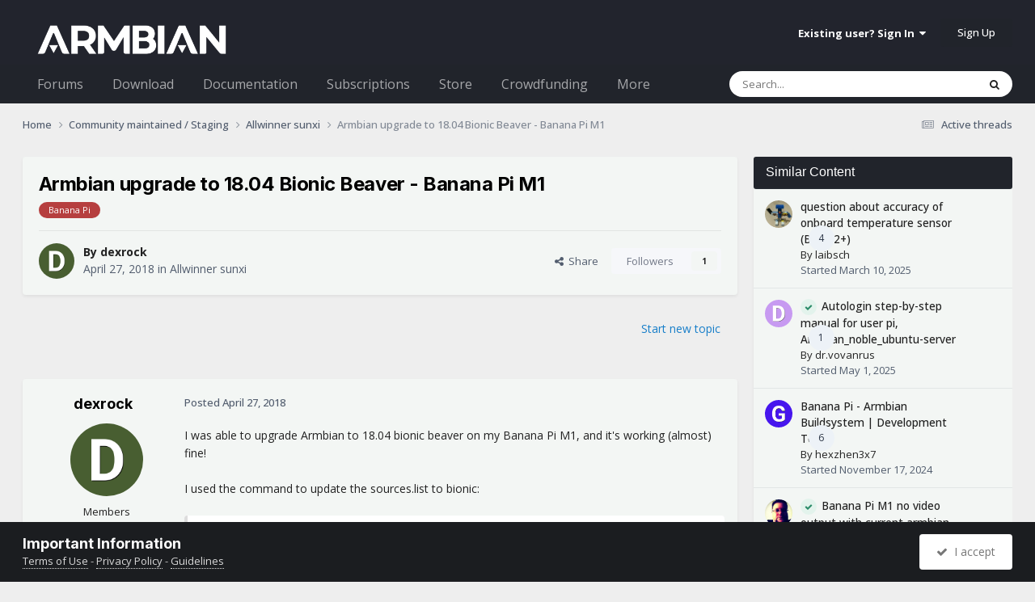

--- FILE ---
content_type: text/html;charset=UTF-8
request_url: https://forum.armbian.com/topic/7097-armbian-upgrade-to-1804-bionic-beaver-banana-pi-m1/
body_size: 15866
content:
<!DOCTYPE html>
<html lang="en-US" dir="ltr">
	<head>
		<meta charset="utf-8">
        
		<title>Armbian upgrade to 18.04 Bionic Beaver - Banana Pi M1 - Allwinner sunxi - Armbian Community Forums</title>
		
			<script>
  (function(i,s,o,g,r,a,m){i['GoogleAnalyticsObject']=r;i[r]=i[r]||function(){
  (i[r].q=i[r].q||[]).push(arguments)},i[r].l=1*new Date();a=s.createElement(o),
  m=s.getElementsByTagName(o)[0];a.async=1;a.src=g;m.parentNode.insertBefore(a,m)
  })(window,document,'script','//www.google-analytics.com/analytics.js','ga');

  ga('create', 'UA-284946-7', 'auto');
  ga('send', 'pageview');

</script>
		
		
		
		

	<meta name="viewport" content="width=device-width, initial-scale=1">


	
	
		<meta property="og:image" content="https://forum.armbian.com/uploads/monthly_2018_11/app-icon-facebook.png.1de6d18d1cb2e304bd3c5d7737b2b476.png">
	


	<meta name="twitter:card" content="summary_large_image" />


	
		<meta name="twitter:site" content="@armbian" />
	



	
		
			
				<meta property="og:title" content="Armbian upgrade to 18.04 Bionic Beaver - Banana Pi M1">
			
		
	

	
		
			
				<meta property="og:type" content="website">
			
		
	

	
		
			
				<meta property="og:url" content="https://forum.armbian.com/topic/7097-armbian-upgrade-to-1804-bionic-beaver-banana-pi-m1/">
			
		
	

	
		
			
				<meta name="description" content="I was able to upgrade Armbian to 18.04 bionic beaver on my Banana Pi M1, and it&#039;s working (almost) fine! I used the command to update the sources.list to bionic: apt update &amp;&amp; apt dist-upgrade -y &amp;&amp; apt autoremove -y &amp;&amp; apt autoclean apt install update-manager-core do-rele...">
			
		
	

	
		
			
				<meta property="og:description" content="I was able to upgrade Armbian to 18.04 bionic beaver on my Banana Pi M1, and it&#039;s working (almost) fine! I used the command to update the sources.list to bionic: apt update &amp;&amp; apt dist-upgrade -y &amp;&amp; apt autoremove -y &amp;&amp; apt autoclean apt install update-manager-core do-rele...">
			
		
	

	
		
			
				<meta property="og:updated_time" content="2018-04-27T20:40:38Z">
			
		
	

	
		
			
				<meta name="keywords" content="bananapi">
			
		
	

	
		
			
				<meta property="og:site_name" content="Armbian Community Forums">
			
		
	

	
		
			
				<meta property="og:locale" content="en_US">
			
		
	


	
		<link rel="canonical" href="https://forum.armbian.com/topic/7097-armbian-upgrade-to-1804-bionic-beaver-banana-pi-m1/" />
	

<link rel="alternate" type="application/rss+xml" title="Armbian posts" href="https://forum.armbian.com/rss/1-armbian-posts.xml/" /><link rel="alternate" type="application/rss+xml" title="Armbian topics" href="https://forum.armbian.com/rss/2-armbian-topics.xml/" />



<link rel="manifest" href="https://forum.armbian.com/manifest.webmanifest/">
<meta name="msapplication-config" content="https://forum.armbian.com/browserconfig.xml/">
<meta name="msapplication-starturl" content="/">
<meta name="application-name" content="Armbian Community Forums">
<meta name="apple-mobile-web-app-title" content="Armbian Community Forums">

	<meta name="theme-color" content="#22242d">










<link rel="preload" href="//forum.armbian.com/applications/core/interface/font/fontawesome-webfont.woff2?v=4.7.0" as="font" crossorigin="anonymous">
		


	<link rel="preconnect" href="https://fonts.googleapis.com">
	<link rel="preconnect" href="https://fonts.gstatic.com" crossorigin>
	
		
			<link href="https://fonts.googleapis.com/css2?family=Inter:wght@300;400;500;600;700&display=swap" rel="stylesheet">
		
		
			<link href="https://fonts.googleapis.com/css2?family=Open%20Sans:wght@300;400;500;600;700&display=swap" rel="stylesheet">
		
	



	<link rel='stylesheet' href='https://forum.armbian.com/uploads/css_built_18/341e4a57816af3ba440d891ca87450ff_framework.css?v=310fdfdc1e1768294577' media='all'>

	<link rel='stylesheet' href='https://forum.armbian.com/uploads/css_built_18/05e81b71abe4f22d6eb8d1a929494829_responsive.css?v=310fdfdc1e1768294577' media='all'>

	<link rel='stylesheet' href='https://forum.armbian.com/uploads/css_built_18/20446cf2d164adcc029377cb04d43d17_flags.css?v=310fdfdc1e1768294577' media='all'>

	<link rel='stylesheet' href='https://forum.armbian.com/uploads/css_built_18/90eb5adf50a8c640f633d47fd7eb1778_core.css?v=310fdfdc1e1768294577' media='all'>

	<link rel='stylesheet' href='https://forum.armbian.com/uploads/css_built_18/5a0da001ccc2200dc5625c3f3934497d_core_responsive.css?v=310fdfdc1e1768294577' media='all'>

	<link rel='stylesheet' href='https://forum.armbian.com/uploads/css_built_18/4d6a11e8b4b62e126784f10092df229b_typicons.css?v=310fdfdc1e1768294577' media='all'>

	<link rel='stylesheet' href='https://forum.armbian.com/uploads/css_built_18/b894c0b8cc964798aa59066df91cdbe2_modern_tags.css?v=310fdfdc1e1768294577' media='all'>

	<link rel='stylesheet' href='https://forum.armbian.com/uploads/css_built_18/69941883edfaac0a1ab5196ef00be5c3_build.css?v=310fdfdc1e1768294577' media='all'>

	<link rel='stylesheet' href='https://forum.armbian.com/uploads/css_built_18/62e269ced0fdab7e30e026f1d30ae516_forums.css?v=310fdfdc1e1768294577' media='all'>

	<link rel='stylesheet' href='https://forum.armbian.com/uploads/css_built_18/76e62c573090645fb99a15a363d8620e_forums_responsive.css?v=310fdfdc1e1768294577' media='all'>

	<link rel='stylesheet' href='https://forum.armbian.com/uploads/css_built_18/ebdea0c6a7dab6d37900b9190d3ac77b_topics.css?v=310fdfdc1e1768294577' media='all'>

	<link rel='stylesheet' href='https://forum.armbian.com/uploads/css_built_18/549f8085911bad93f30809060d5bf79a_raffles.css?v=310fdfdc1e1768294577' media='all'>





<link rel='stylesheet' href='https://forum.armbian.com/uploads/css_built_18/258adbb6e4f3e83cd3b355f84e3fa002_custom.css?v=310fdfdc1e1768294577' media='all'>




		
		

	
	<link rel='shortcut icon' href='https://forum.armbian.com/uploads/monthly_2018_11/favicon.ico.23abcc75aef41cd036abdb91ded7951c.ico' type="image/x-icon">

	
        <!-- App Indexing for Google Search -->
        <link href="android-app://com.quoord.tapatalkpro.activity/tapatalk/forum.armbian.com/?location=topic&tid=7097&page=1&perpage=30&channel=google-indexing" rel="alternate" />
        <link href="ios-app://307880732/tapatalk/forum.armbian.com/?location=topic&tid=7097&page=1&perpage=30&channel=google-indexing" rel="alternate" />
        
        <link href="https://forum.armbian.com/topic/7097-armbian-upgrade-to-1804-bionic-beaver-banana-pi-m1//applications/tapatalkapp/sources/manifest.json" rel="manifest">
        
        <meta name="apple-itunes-app" content="app-id=307880732, affiliate-data=at=10lR7C, app-argument=tapatalk://forum.armbian.com/?location=topic&tid=7097&page=1&perpage=30" />
        </head>
	<body class="ipsApp ipsApp_front ipsJS_none ipsClearfix" data-controller="core.front.core.app"  data-message=""  data-pageapp="forums" data-pagelocation="front" data-pagemodule="forums" data-pagecontroller="topic" data-pageid="7097"   >
		
        

        

		<a href="#ipsLayout_mainArea" class="ipsHide" title="Go to main content on this page" accesskey="m">Jump to content</a>
		





		<div id="ipsLayout_header" class="ipsClearfix">
			<header>
				<div class="ipsLayout_container">
					


<a href='https://forum.armbian.com/' id='elLogo' accesskey='1'><img src="https://forum.armbian.com/uploads/monthly_2026_01/logo9.png.42f2cff7f0f19030490d37280d806728.png" alt='Armbian Community Forums'></a>

					
						

	<ul id="elUserNav" class="ipsList_inline cSignedOut ipsResponsive_showDesktop">
		
        
		
        
        
            
            
	


	<li class='cUserNav_icon ipsHide' id='elCart_container'></li>
	<li class='elUserNav_sep ipsHide' id='elCart_sep'></li>

<li id="elSignInLink">
                <a href="https://forum.armbian.com/login/" data-ipsmenu-closeonclick="false" data-ipsmenu id="elUserSignIn">
                    Existing user? Sign In  <i class="fa fa-caret-down"></i>
                </a>
                
<div id='elUserSignIn_menu' class='ipsMenu ipsMenu_auto ipsHide'>
	<form accept-charset='utf-8' method='post' action='https://forum.armbian.com/login/'>
		<input type="hidden" name="csrfKey" value="6bcc4bd9403db3ca4a765584ab033047">
		<input type="hidden" name="ref" value="aHR0cHM6Ly9mb3J1bS5hcm1iaWFuLmNvbS90b3BpYy83MDk3LWFybWJpYW4tdXBncmFkZS10by0xODA0LWJpb25pYy1iZWF2ZXItYmFuYW5hLXBpLW0xLw==">
		<div data-role="loginForm">
			
			
			
				<div class='ipsColumns ipsColumns_noSpacing'>
					<div class='ipsColumn ipsColumn_wide' id='elUserSignIn_internal'>
						
<div class="ipsPad ipsForm ipsForm_vertical">
	<h4 class="ipsType_sectionHead">Sign In</h4>
	<br><br>
	<ul class='ipsList_reset'>
		<li class="ipsFieldRow ipsFieldRow_noLabel ipsFieldRow_fullWidth">
			
			
				<input type="text" placeholder="Display Name or Email Address" name="auth" autocomplete="email">
			
		</li>
		<li class="ipsFieldRow ipsFieldRow_noLabel ipsFieldRow_fullWidth">
			<input type="password" placeholder="Password" name="password" autocomplete="current-password">
		</li>
		<li class="ipsFieldRow ipsFieldRow_checkbox ipsClearfix">
			<span class="ipsCustomInput">
				<input type="checkbox" name="remember_me" id="remember_me_checkbox" value="1" checked aria-checked="true">
				<span></span>
			</span>
			<div class="ipsFieldRow_content">
				<label class="ipsFieldRow_label" for="remember_me_checkbox">Remember me</label>
				<span class="ipsFieldRow_desc">Not recommended on shared computers</span>
			</div>
		</li>
		<li class="ipsFieldRow ipsFieldRow_fullWidth">
			<button type="submit" name="_processLogin" value="usernamepassword" class="ipsButton ipsButton_primary ipsButton_small" id="elSignIn_submit">Sign In</button>
			
				<p class="ipsType_right ipsType_small">
					
						<a href='https://forum.armbian.com/lostpassword/' data-ipsDialog data-ipsDialog-title='Forgot your password?'>
					
					Forgot your password?</a>
				</p>
			
		</li>
	</ul>
</div>
					</div>
					<div class='ipsColumn ipsColumn_wide'>
						<div class='ipsPadding' id='elUserSignIn_external'>
							<div class='ipsAreaBackground_light ipsPadding:half'>
								
									<p class='ipsType_reset ipsType_small ipsType_center'><strong>Or sign in with one of these services</strong></p>
								
								
									<div class='ipsType_center ipsMargin_top:half'>
										

<button type="submit" name="_processLogin" value="2" class='ipsButton ipsButton_verySmall ipsButton_fullWidth ipsSocial ipsSocial_facebook' style="background-color: #3a579a">
	
		<span class='ipsSocial_icon'>
			
				<i class='fa fa-facebook-official'></i>
			
		</span>
		<span class='ipsSocial_text'>Sign in with Facebook</span>
	
</button>
									</div>
								
									<div class='ipsType_center ipsMargin_top:half'>
										

<button type="submit" name="_processLogin" value="8" class='ipsButton ipsButton_verySmall ipsButton_fullWidth ipsSocial ipsSocial_microsoft' style="background-color: #008b00">
	
		<span class='ipsSocial_icon'>
			
				<i class='fa fa-windows'></i>
			
		</span>
		<span class='ipsSocial_text'>Sign in with Microsoft</span>
	
</button>
									</div>
								
									<div class='ipsType_center ipsMargin_top:half'>
										

<button type="submit" name="_processLogin" value="7" class='ipsButton ipsButton_verySmall ipsButton_fullWidth ipsSocial ipsSocial_linkedin' style="background-color: #007eb3">
	
		<span class='ipsSocial_icon'>
			
				<i class='fa fa-linkedin'></i>
			
		</span>
		<span class='ipsSocial_text'>Sign in with LinkedIn</span>
	
</button>
									</div>
								
									<div class='ipsType_center ipsMargin_top:half'>
										

<button type="submit" name="_processLogin" value="3" class='ipsButton ipsButton_verySmall ipsButton_fullWidth ipsSocial ipsSocial_google' style="background-color: #4285F4">
	
		<span class='ipsSocial_icon'>
			
				<i class='fa fa-google'></i>
			
		</span>
		<span class='ipsSocial_text'>Sign in with Google</span>
	
</button>
									</div>
								
							</div>
						</div>
					</div>
				</div>
			
		</div>
	</form>
</div>
            </li>
            
        
		
			<li>
				
					<a href="https://forum.armbian.com/register/" data-ipsdialog data-ipsdialog-size="narrow" data-ipsdialog-title="Sign Up"  id="elRegisterButton" class="ipsButton ipsButton_normal ipsButton_primary">Sign Up</a>
				
			</li>
		
	</ul>

						
<ul class='ipsMobileHamburger ipsList_reset ipsResponsive_hideDesktop'>
	<li data-ipsDrawer data-ipsDrawer-drawerElem='#elMobileDrawer'>
		<a href='#'>
			
			
				
			
			
			
			<i class='fa fa-navicon'></i>
		</a>
	</li>
</ul>
					
				</div>
			</header>
			

	<nav data-controller='core.front.core.navBar' class=' ipsResponsive_showDesktop'>
		<div class='ipsNavBar_primary ipsLayout_container '>
			<ul data-role="primaryNavBar" class='ipsClearfix'>
				


	
		
		
		<li  id='elNavSecondary_24' data-role="navBarItem" data-navApp="core" data-navExt="CustomItem">
			
			
				<a href="https://forum.armbian.com"  data-navItem-id="24" >
					Forums<span class='ipsNavBar_active__identifier'></span>
				</a>
			
			
				<ul class='ipsNavBar_secondary ipsHide' data-role='secondaryNavBar'>
					


	
		
		
		<li  id='elNavSecondary_55' data-role="navBarItem" data-navApp="staffappsystem" data-navExt="Applications">
			
			
				<a href="https://forum.armbian.com/staffapplications/"  data-navItem-id="55" >
					Applications<span class='ipsNavBar_active__identifier'></span>
				</a>
			
			
		</li>
	
	

	
		
		
		<li  id='elNavSecondary_52' data-role="navBarItem" data-navApp="memberlists" data-navExt="Memberlistpage">
			
			
				<a href="https://forum.armbian.com/members/"  data-navItem-id="52" >
					Moderators<span class='ipsNavBar_active__identifier'></span>
				</a>
			
			
		</li>
	
	

	
		
		
		<li  id='elNavSecondary_66' data-role="navBarItem" data-navApp="memberlists" data-navExt="Memberlistpage">
			
			
				<a href="https://forum.armbian.com/members/7-support/"  data-navItem-id="66" >
					Support<span class='ipsNavBar_active__identifier'></span>
				</a>
			
			
		</li>
	
	

	
	

	
		
		
		<li  id='elNavSecondary_65' data-role="navBarItem" data-navApp="memberlists" data-navExt="Memberlistpage">
			
			
				<a href="https://forum.armbian.com/members/7-support/"  data-navItem-id="65" >
					Support<span class='ipsNavBar_active__identifier'></span>
				</a>
			
			
		</li>
	
	

	
	

	
	

	
		
		
		<li  id='elNavSecondary_3' data-role="navBarItem" data-navApp="core" data-navExt="AllActivity">
			
			
				<a href="https://forum.armbian.com/discover/"  data-navItem-id="3" >
					All Activity<span class='ipsNavBar_active__identifier'></span>
				</a>
			
			
		</li>
	
	

	
		
		
		<li  id='elNavSecondary_4' data-role="navBarItem" data-navApp="core" data-navExt="YourActivityStreams">
			
			
				<a href="#" id="elNavigation_4" data-ipsMenu data-ipsMenu-appendTo='#elNavSecondary_24' data-ipsMenu-activeClass='ipsNavActive_menu' data-navItem-id="4" >
					My Activity Streams <i class="fa fa-caret-down"></i><span class='ipsNavBar_active__identifier'></span>
				</a>
				<ul id="elNavigation_4_menu" class="ipsMenu ipsMenu_auto ipsHide">
					

	
		
			<li class='ipsMenu_item' data-streamid='14'>
				<a href='https://forum.armbian.com/discover/14/' >
					Active threads
				</a>
			</li>
		
	

				</ul>
			
			
		</li>
	
	

	
	

	
	

					<li class='ipsHide' id='elNavigationMore_24' data-role='navMore'>
						<a href='#' data-ipsMenu data-ipsMenu-appendTo='#elNavigationMore_24' id='elNavigationMore_24_dropdown'>More <i class='fa fa-caret-down'></i></a>
						<ul class='ipsHide ipsMenu ipsMenu_auto' id='elNavigationMore_24_dropdown_menu' data-role='moreDropdown'></ul>
					</li>
				</ul>
			
		</li>
	
	

	
		
		
		<li  id='elNavSecondary_20' data-role="navBarItem" data-navApp="core" data-navExt="CustomItem">
			
			
				<a href="https://www.armbian.com/download/?device_support=Standard%20support"  data-navItem-id="20" >
					Download<span class='ipsNavBar_active__identifier'></span>
				</a>
			
			
				<ul class='ipsNavBar_secondary ipsHide' data-role='secondaryNavBar'>
					


	
		
		
		<li  id='elNavSecondary_61' data-role="navBarItem" data-navApp="core" data-navExt="CustomItem">
			
			
				<a href="https://www.armbian.com/download/?arch=aarch64&amp;device_support=Standard%20support"  data-navItem-id="61" >
					AARCH64<span class='ipsNavBar_active__identifier'></span>
				</a>
			
			
		</li>
	
	

	
		
		
		<li  id='elNavSecondary_60' data-role="navBarItem" data-navApp="core" data-navExt="CustomItem">
			
			
				<a href="https://www.armbian.com/download/?arch=riscv64"  data-navItem-id="60" >
					RISCV64<span class='ipsNavBar_active__identifier'></span>
				</a>
			
			
		</li>
	
	

	
		
		
		<li  id='elNavSecondary_62' data-role="navBarItem" data-navApp="core" data-navExt="CustomItem">
			
			
				<a href="https://www.armbian.com/download/?arch=amd64"  data-navItem-id="62" >
					AMD64<span class='ipsNavBar_active__identifier'></span>
				</a>
			
			
		</li>
	
	

	
		
		
		<li  id='elNavSecondary_63' data-role="navBarItem" data-navApp="core" data-navExt="CustomItem">
			
			
				<a href="https://www.armbian.com/download/?arch=armhf&amp;__year=2015-2020&amp;device_support=Standard%20support"  data-navItem-id="63" >
					ARMHF<span class='ipsNavBar_active__identifier'></span>
				</a>
			
			
		</li>
	
	

					<li class='ipsHide' id='elNavigationMore_20' data-role='navMore'>
						<a href='#' data-ipsMenu data-ipsMenu-appendTo='#elNavigationMore_20' id='elNavigationMore_20_dropdown'>More <i class='fa fa-caret-down'></i></a>
						<ul class='ipsHide ipsMenu ipsMenu_auto' id='elNavigationMore_20_dropdown_menu' data-role='moreDropdown'></ul>
					</li>
				</ul>
			
		</li>
	
	

	
	

	
		
		
		<li  id='elNavSecondary_26' data-role="navBarItem" data-navApp="core" data-navExt="CustomItem">
			
			
				<a href="https://docs.armbian.com"  data-navItem-id="26" >
					Documentation<span class='ipsNavBar_active__identifier'></span>
				</a>
			
			
		</li>
	
	

	
	

	
	

	
	

	
		
		
		<li  id='elNavSecondary_28' data-role="navBarItem" data-navApp="nexus" data-navExt="Subscriptions">
			
			
				<a href="https://forum.armbian.com/subscriptions/"  data-navItem-id="28" >
					Subscriptions<span class='ipsNavBar_active__identifier'></span>
				</a>
			
			
		</li>
	
	

	
		
		
		<li  id='elNavSecondary_27' data-role="navBarItem" data-navApp="nexus" data-navExt="Store">
			
			
				<a href="https://forum.armbian.com/store/"  data-navItem-id="27" >
					Store<span class='ipsNavBar_active__identifier'></span>
				</a>
			
			
				<ul class='ipsNavBar_secondary ipsHide' data-role='secondaryNavBar'>
					


	
	

	
	

	
	

	
	

					<li class='ipsHide' id='elNavigationMore_27' data-role='navMore'>
						<a href='#' data-ipsMenu data-ipsMenu-appendTo='#elNavigationMore_27' id='elNavigationMore_27_dropdown'>More <i class='fa fa-caret-down'></i></a>
						<ul class='ipsHide ipsMenu ipsMenu_auto' id='elNavigationMore_27_dropdown_menu' data-role='moreDropdown'></ul>
					</li>
				</ul>
			
		</li>
	
	

	
		
		
		<li  id='elNavSecondary_43' data-role="navBarItem" data-navApp="crowdfunding" data-navExt="crowdfunding">
			
			
				<a href="https://forum.armbian.com/crowdfunding/"  data-navItem-id="43" >
					Crowdfunding<span class='ipsNavBar_active__identifier'></span>
				</a>
			
			
		</li>
	
	

	
	

	
	

	
	

	
		
		
		<li  id='elNavSecondary_58' data-role="navBarItem" data-navApp="raffles" data-navExt="Raffles">
			
			
				<a href="https://forum.armbian.com/raffles/"  data-navItem-id="58" >
					Raffles<span class='ipsNavBar_active__identifier'></span>
				</a>
			
			
		</li>
	
	

	
		
		
		<li  id='elNavSecondary_59' data-role="navBarItem" data-navApp="communitymap" data-navExt="Communitymap">
			
			
				<a href="https://forum.armbian.com/communitymap/"  data-navItem-id="59" >
					Community Map<span class='ipsNavBar_active__identifier'></span>
				</a>
			
			
		</li>
	
	

				<li class='ipsHide' id='elNavigationMore' data-role='navMore'>
					<a href='#' data-ipsMenu data-ipsMenu-appendTo='#elNavigationMore' id='elNavigationMore_dropdown'>More</a>
					<ul class='ipsNavBar_secondary ipsHide' data-role='secondaryNavBar'>
						<li class='ipsHide' id='elNavigationMore_more' data-role='navMore'>
							<a href='#' data-ipsMenu data-ipsMenu-appendTo='#elNavigationMore_more' id='elNavigationMore_more_dropdown'>More <i class='fa fa-caret-down'></i></a>
							<ul class='ipsHide ipsMenu ipsMenu_auto' id='elNavigationMore_more_dropdown_menu' data-role='moreDropdown'></ul>
						</li>
					</ul>
				</li>
			</ul>
			

	<div id="elSearchWrapper">
		<div id="elSearch" data-controller="core.front.core.quickSearch">
			<form accept-charset="utf-8" action="//forum.armbian.com/search/?do=quicksearch" method="post">
                <input type="search" id="elSearchField" placeholder="Search..." name="q" autocomplete="off" aria-label="Search">
                <details class="cSearchFilter">
                    <summary class="cSearchFilter__text"></summary>
                    
                    <ul class="cSearchFilter__menu">
                        
                        <li><label><input type="radio" name="type" value="all" ><span class="cSearchFilter__menuText">Everywhere</span></label></li>
                        
                            
                                <li><label><input type="radio" name="type" value="contextual_{&quot;type&quot;:&quot;forums_topic&quot;,&quot;nodes&quot;:173}"  checked><span class="cSearchFilter__menuText">This Forum</span></label></li>
                            
                                <li><label><input type="radio" name="type" value="contextual_{&quot;type&quot;:&quot;forums_topic&quot;,&quot;item&quot;:7097}"  checked><span class="cSearchFilter__menuText">This Topic</span></label></li>
                            
                        
                        
                            <li><label><input type="radio" name="type" value="csegoogle" ><span class="cSearchFilter__menuText">Google</span></label></li>
                        
                            <li><label><input type="radio" name="type" value="forums_topic" ><span class="cSearchFilter__menuText">Topics</span></label></li>
                        
                            <li><label><input type="radio" name="type" value="nexus_package_item" ><span class="cSearchFilter__menuText">Products</span></label></li>
                        
                            <li><label><input type="radio" name="type" value="crowdfunding_project" ><span class="cSearchFilter__menuText">Projects</span></label></li>
                        
                            <li><label><input type="radio" name="type" value="staffappsystem_applicationrecord" ><span class="cSearchFilter__menuText">Positions</span></label></li>
                        
                            <li><label><input type="radio" name="type" value="calendar_event" ><span class="cSearchFilter__menuText">Events</span></label></li>
                        
                            <li><label><input type="radio" name="type" value="raffles_raffle" ><span class="cSearchFilter__menuText">Raffles</span></label></li>
                        
                            <li><label><input type="radio" name="type" value="communitymap_markers" ><span class="cSearchFilter__menuText">Markers</span></label></li>
                        
                            <li><label><input type="radio" name="type" value="core_members" ><span class="cSearchFilter__menuText">Members</span></label></li>
                        
                    </ul>

                </details>
				<button class="cSearchSubmit" type="submit" aria-label="Search"><i class="fa fa-search"></i></button>
			</form>
		</div>
	</div>

		</div>
	</nav>

			
<ul id='elMobileNav' class='ipsResponsive_hideDesktop' data-controller='core.front.core.mobileNav'>
	
		
			
			
				
				
			
				
					<li id='elMobileBreadcrumb'>
						<a href='https://forum.armbian.com/forum/173-allwinner-sunxi/'>
							<span>Allwinner sunxi</span>
						</a>
					</li>
				
				
			
				
				
			
		
	
	
	
	<li >
		<a data-action="defaultStream" href='https://forum.armbian.com/discover/14/'><i class="fa fa-newspaper-o" aria-hidden="true"></i></a>
	</li>

	

	
		<li class='ipsJS_show'>
			<a href='https://forum.armbian.com/search/'><i class='fa fa-search'></i></a>
		</li>
	
</ul>
		</div>
		<main id="ipsLayout_body" class="ipsLayout_container">
			<div id="ipsLayout_contentArea">
				<div id="ipsLayout_contentWrapper">
					
<nav class='ipsBreadcrumb ipsBreadcrumb_top ipsFaded_withHover'>
	

	<ul class='ipsList_inline ipsPos_right'>
		
		<li >
			<a data-action="defaultStream" class='ipsType_light '  href='https://forum.armbian.com/discover/14/'><i class="fa fa-newspaper-o" aria-hidden="true"></i> <span>Active threads</span></a>
		</li>
		
	</ul>

	<ul data-role="breadcrumbList">
		<li>
			<a title="Home" href='https://forum.armbian.com/'>
				<span>Home <i class='fa fa-angle-right'></i></span>
			</a>
		</li>
		
		
			<li>
				
					<a href='https://forum.armbian.com/forum/97-community-maintained-staging/'>
						<span>Community maintained / Staging <i class='fa fa-angle-right' aria-hidden="true"></i></span>
					</a>
				
			</li>
		
			<li>
				
					<a href='https://forum.armbian.com/forum/173-allwinner-sunxi/'>
						<span>Allwinner sunxi <i class='fa fa-angle-right' aria-hidden="true"></i></span>
					</a>
				
			</li>
		
			<li>
				
					Armbian upgrade to 18.04 Bionic Beaver - Banana Pi M1
				
			</li>
		
	</ul>
</nav>
					
					<div id="ipsLayout_mainArea">

	
	
	

						
						
						
						

	




						



<div class="ipsPageHeader ipsResponsive_pull ipsBox ipsPadding sm:ipsPadding:half ipsMargin_bottom">
		
	
	<div class="ipsFlex ipsFlex-ai:center ipsFlex-fw:wrap ipsGap:4">
		<div class="ipsFlex-flex:11">
			<h1 class="ipsType_pageTitle ipsContained_container">
				

				
				
					<span class="ipsType_break ipsContained">
						<span>Armbian upgrade to 18.04 Bionic Beaver - Banana Pi M1</span>
					</span>
				
			</h1>
			
			
				


	
		<ul class="ipsTags ipsList_inline " >
			
				
					

<li >
	
	
	<a href="https://forum.armbian.com/tags/bananapi/" title="Find other content tagged with 'bananapi'" class="ipsTag ipsTag_prefix" style="background-color: #b63f3f !important; color: #ffffff !important; display: inline-block !important" rel="tag"><span>Banana Pi</span></a>

	
</li>

				
			
			
		</ul>
		
	

			
		</div>
		
	</div>
	<hr class="ipsHr">
	<div class="ipsPageHeader__meta ipsFlex ipsFlex-jc:between ipsFlex-ai:center ipsFlex-fw:wrap ipsGap:3">
		<div class="ipsFlex-flex:11">
			<div class="ipsPhotoPanel ipsPhotoPanel_mini ipsPhotoPanel_notPhone ipsClearfix">
				


	<a href="https://forum.armbian.com/profile/8992-dexrock/" rel="nofollow" data-ipsHover data-ipsHover-width="370" data-ipsHover-target="https://forum.armbian.com/profile/8992-dexrock/?do=hovercard" class="ipsUserPhoto ipsUserPhoto_mini" title="Go to dexrock's profile">
		<img src='https://forum.armbian.com/uploads/n2a/n2a-27844dc6310502a85ee0556f0a4fff2577dac4cc.avatars_letters_gd.png' alt='dexrock' loading="lazy">
	</a>

				<div>
					<p class="ipsType_reset ipsType_blendLinks">
						<span class="ipsType_normal">
						
							<strong>By 



<a href="https://forum.armbian.com/profile/8992-dexrock/" rel="nofollow" data-ipshover data-ipshover-width="370" data-ipshover-target="https://forum.armbian.com/profile/8992-dexrock/?do=hovercard&amp;referrer=https%253A%252F%252Fforum.armbian.com%252Ftopic%252F7097-armbian-upgrade-to-1804-bionic-beaver-banana-pi-m1%252F" title="Go to dexrock's profile" class="ipsType_break">dexrock</a></strong><br>
							<span class="ipsType_light"><time datetime='2018-04-27T20:40:38Z' title='04/27/18 08:40  PM' data-short='7 yr'>April 27, 2018</time> in <a href="https://forum.armbian.com/forum/173-allwinner-sunxi/">Allwinner sunxi</a></span>
						
						</span>
					</p>
				</div>
			</div>
		</div>
		
			<div class="ipsFlex-flex:01 ipsResponsive_hidePhone">
				<div class="ipsShareLinks">
					
						


    <a href='#elShareItem_322314278_menu' id='elShareItem_322314278' data-ipsMenu class='ipsShareButton ipsButton ipsButton_verySmall ipsButton_link ipsButton_link--light'>
        <span><i class='fa fa-share-alt'></i></span> &nbsp;Share
    </a>

    <div class='ipsPadding ipsMenu ipsMenu_normal ipsHide' id='elShareItem_322314278_menu' data-controller="core.front.core.sharelink">
        
        
        <span data-ipsCopy data-ipsCopy-flashmessage>
            <a href="https://forum.armbian.com/topic/7097-armbian-upgrade-to-1804-bionic-beaver-banana-pi-m1/" class="ipsButton ipsButton_light ipsButton_small ipsButton_fullWidth" data-role="copyButton" data-clipboard-text="https://forum.armbian.com/topic/7097-armbian-upgrade-to-1804-bionic-beaver-banana-pi-m1/" data-ipstooltip title='Copy Link to Clipboard'><i class="fa fa-clone"></i> https://forum.armbian.com/topic/7097-armbian-upgrade-to-1804-bionic-beaver-banana-pi-m1/</a>
        </span>
        <ul class='ipsShareLinks ipsMargin_top:half'>
            
                <li>
<a href="https://www.linkedin.com/shareArticle?mini=true&amp;url=https%3A%2F%2Fforum.armbian.com%2Ftopic%2F7097-armbian-upgrade-to-1804-bionic-beaver-banana-pi-m1%2F&amp;title=Armbian+upgrade+to+18.04+Bionic+Beaver+-+Banana+Pi+M1" rel="nofollow noopener" class="cShareLink cShareLink_linkedin" target="_blank" data-role="shareLink" title='Share on LinkedIn' data-ipsTooltip>
	<i class="fa fa-linkedin"></i>
</a></li>
            
                <li>
<a href="https://x.com/share?url=https%3A%2F%2Fforum.armbian.com%2Ftopic%2F7097-armbian-upgrade-to-1804-bionic-beaver-banana-pi-m1%2F" class="cShareLink cShareLink_x" target="_blank" data-role="shareLink" title='Share on X' data-ipsTooltip rel='nofollow noopener'>
    <i class="fa fa-x"></i>
</a></li>
            
                <li>
<a href="https://www.facebook.com/sharer/sharer.php?u=https%3A%2F%2Fforum.armbian.com%2Ftopic%2F7097-armbian-upgrade-to-1804-bionic-beaver-banana-pi-m1%2F" class="cShareLink cShareLink_facebook" target="_blank" data-role="shareLink" title='Share on Facebook' data-ipsTooltip rel='noopener nofollow'>
	<i class="fa fa-facebook"></i>
</a></li>
            
                <li>
<a href="https://www.reddit.com/submit?url=https%3A%2F%2Fforum.armbian.com%2Ftopic%2F7097-armbian-upgrade-to-1804-bionic-beaver-banana-pi-m1%2F&amp;title=Armbian+upgrade+to+18.04+Bionic+Beaver+-+Banana+Pi+M1" rel="nofollow noopener" class="cShareLink cShareLink_reddit" target="_blank" title='Share on Reddit' data-ipsTooltip>
	<i class="fa fa-reddit"></i>
</a></li>
            
                <li>
<a href="mailto:?subject=Armbian%20upgrade%20to%2018.04%20Bionic%20Beaver%20-%20Banana%20Pi%20M1&body=https%3A%2F%2Fforum.armbian.com%2Ftopic%2F7097-armbian-upgrade-to-1804-bionic-beaver-banana-pi-m1%2F" rel='nofollow' class='cShareLink cShareLink_email' title='Share via email' data-ipsTooltip>
	<i class="fa fa-envelope"></i>
</a></li>
            
        </ul>
        
            <hr class='ipsHr'>
            <button class='ipsHide ipsButton ipsButton_verySmall ipsButton_light ipsButton_fullWidth ipsMargin_top:half' data-controller='core.front.core.webshare' data-role='webShare' data-webShareTitle='Armbian upgrade to 18.04 Bionic Beaver - Banana Pi M1' data-webShareText='Armbian upgrade to 18.04 Bionic Beaver - Banana Pi M1' data-webShareUrl='https://forum.armbian.com/topic/7097-armbian-upgrade-to-1804-bionic-beaver-banana-pi-m1/'>More sharing options...</button>
        
    </div>

					
					
                    

					



					

<div data-followApp='forums' data-followArea='topic' data-followID='7097' data-controller='core.front.core.followButton'>
	

	<a href='https://forum.armbian.com/login/' rel="nofollow" class="ipsFollow ipsPos_middle ipsButton ipsButton_light ipsButton_verySmall " data-role="followButton" data-ipsTooltip title='Sign in to follow this'>
		<span>Followers</span>
		<span class='ipsCommentCount'>1</span>
	</a>

</div>
				</div>
			</div>
					
	</div>
	
	
</div>








<div class="ipsClearfix">
	<ul class="ipsToolList ipsToolList_horizontal ipsClearfix ipsSpacer_both ipsResponsive_hidePhone">
		
		
			<li class="ipsResponsive_hidePhone">
				
					<a href="https://forum.armbian.com/forum/173-allwinner-sunxi/?do=add" rel="nofollow" class="ipsButton ipsButton_link ipsButton_medium ipsButton_fullWidth" title="Start a new topic in this forum">Start new topic</a>
				
			</li>
		
		
	
</ul>
</div>

<div id="comments" data-controller="core.front.core.commentFeed,forums.front.topic.view, core.front.core.ignoredComments" data-autopoll data-baseurl="https://forum.armbian.com/topic/7097-armbian-upgrade-to-1804-bionic-beaver-banana-pi-m1/" data-lastpage data-feedid="topic-7097" class="cTopic ipsClear ipsSpacer_top">
	
			
	

	

<div data-controller='core.front.core.recommendedComments' data-url='https://forum.armbian.com/topic/7097-armbian-upgrade-to-1804-bionic-beaver-banana-pi-m1/?recommended=comments' class='ipsRecommendedComments ipsHide'>
	<div data-role="recommendedComments">
		<h2 class='ipsType_sectionHead ipsType_large ipsType_bold ipsMargin_bottom'>Recommended Posts</h2>
		
	</div>
</div>
	
	<div id="elPostFeed" data-role="commentFeed" data-controller="core.front.core.moderation" >
		<form action="https://forum.armbian.com/topic/7097-armbian-upgrade-to-1804-bionic-beaver-banana-pi-m1/?csrfKey=6bcc4bd9403db3ca4a765584ab033047&amp;do=multimodComment" method="post" data-ipspageaction data-role="moderationTools">
			
			
				

					

					
					



<a id="comment-53557"></a>
<article  id="elComment_53557" class="cPost ipsBox ipsResponsive_pull  ipsComment  ipsComment_parent ipsClearfix ipsClear ipsColumns ipsColumns_noSpacing ipsColumns_collapsePhone    ">
	

	

	<div class="cAuthorPane_mobile ipsResponsive_showPhone">
		<div class="cAuthorPane_photo">
			<div class="cAuthorPane_photoWrap">
				


	<a href="https://forum.armbian.com/profile/8992-dexrock/" rel="nofollow" data-ipsHover data-ipsHover-width="370" data-ipsHover-target="https://forum.armbian.com/profile/8992-dexrock/?do=hovercard" class="ipsUserPhoto ipsUserPhoto_large" title="Go to dexrock's profile">
		<img src='https://forum.armbian.com/uploads/n2a/n2a-27844dc6310502a85ee0556f0a4fff2577dac4cc.avatars_letters_gd.png' alt='dexrock' loading="lazy">
	</a>

				
				
			</div>
		</div>
		<div class="cAuthorPane_content">
			<h3 class="ipsType_sectionHead cAuthorPane_author ipsType_break ipsType_blendLinks ipsFlex ipsFlex-ai:center">
				



<a href="https://forum.armbian.com/profile/8992-dexrock/" rel="nofollow" data-ipshover data-ipshover-width="370" data-ipshover-target="https://forum.armbian.com/profile/8992-dexrock/?do=hovercard&amp;referrer=https%253A%252F%252Fforum.armbian.com%252Ftopic%252F7097-armbian-upgrade-to-1804-bionic-beaver-banana-pi-m1%252F" title="Go to dexrock's profile" class="ipsType_break">dexrock</a>
			</h3>
			<div class="ipsType_light ipsType_reset">
				<a href="https://forum.armbian.com/topic/7097-armbian-upgrade-to-1804-bionic-beaver-banana-pi-m1/?do=findComment&amp;comment=53557" rel="nofollow" class="ipsType_blendLinks">Posted <time datetime='2018-04-27T20:40:38Z' title='04/27/18 08:40  PM' data-short='7 yr'>April 27, 2018</time></a>
				
			</div>
		</div>
	</div>
	<aside class="ipsComment_author cAuthorPane ipsColumn ipsColumn_medium ipsResponsive_hidePhone">
		<h3 class="ipsType_sectionHead cAuthorPane_author ipsType_blendLinks ipsType_break">
<strong>



<a href="https://forum.armbian.com/profile/8992-dexrock/" rel="nofollow" data-ipshover data-ipshover-width="370" data-ipshover-target="https://forum.armbian.com/profile/8992-dexrock/?do=hovercard&amp;referrer=https%253A%252F%252Fforum.armbian.com%252Ftopic%252F7097-armbian-upgrade-to-1804-bionic-beaver-banana-pi-m1%252F" title="Go to dexrock's profile" class="ipsType_break">dexrock</a></strong>
			
		</h3>
		<ul class="cAuthorPane_info ipsList_reset">
			<li data-role="photo" class="cAuthorPane_photo">
				<div class="cAuthorPane_photoWrap">
					


	<a href="https://forum.armbian.com/profile/8992-dexrock/" rel="nofollow" data-ipsHover data-ipsHover-width="370" data-ipsHover-target="https://forum.armbian.com/profile/8992-dexrock/?do=hovercard" class="ipsUserPhoto ipsUserPhoto_large" title="Go to dexrock's profile">
		<img src='https://forum.armbian.com/uploads/n2a/n2a-27844dc6310502a85ee0556f0a4fff2577dac4cc.avatars_letters_gd.png' alt='dexrock' loading="lazy">
	</a>

					
					
				</div>
			</li>
			
				

	<li data-role="group">
		Members
	</li>







				
			
			
				<li data-role="stats" class="ipsMargin_top">
					<ul class="ipsList_reset ipsType_light ipsFlex ipsFlex-ai:center ipsFlex-jc:center ipsGap_row:2 cAuthorPane_stats">
						<li>
							<!--
								<a href="https://forum.armbian.com/profile/8992-dexrock/content/" rel="nofollow" title="2 posts" data-ipsTooltip class="ipsType_blendLinks">
							
								<i class="fa fa-comment"></i> 2
							
								</a>
							-->
						</li>
						
					</ul>
				</li>
			
			
				<!--
-->
			
		

	
	
</ul>
	</aside>
	<div class="ipsColumn ipsColumn_fluid ipsMargin:none">
		

<div id="comment-53557_wrap" data-controller="core.front.core.comment" data-commentapp="forums" data-commenttype="forums" data-commentid="53557" data-quotedata="{&quot;userid&quot;:8992,&quot;username&quot;:&quot;dexrock&quot;,&quot;timestamp&quot;:1524861638,&quot;contentapp&quot;:&quot;forums&quot;,&quot;contenttype&quot;:&quot;forums&quot;,&quot;contentid&quot;:7097,&quot;contentclass&quot;:&quot;forums_Topic&quot;,&quot;contentcommentid&quot;:53557}" class="ipsComment_content ipsType_medium">

	<div class="ipsComment_meta ipsType_light ipsFlex ipsFlex-ai:center ipsFlex-jc:between ipsFlex-fd:row-reverse">
		<div class="ipsType_light ipsType_reset ipsType_blendLinks ipsComment_toolWrap">
			<div class="ipsResponsive_hidePhone ipsComment_badges">
				<ul class="ipsList_reset ipsFlex ipsFlex-jc:end ipsFlex-fw:wrap ipsGap:2 ipsGap_row:1">
					
					
					
					
					
				</ul>
			</div>
			<ul class="ipsList_reset ipsComment_tools">
				<li>
					<a href="#elControls_53557_menu" class="ipsComment_ellipsis" id="elControls_53557" title="More options..." data-ipsmenu data-ipsmenu-appendto="#comment-53557_wrap"><i class="fa fa-ellipsis-h"></i></a>
					<ul id="elControls_53557_menu" class="ipsMenu ipsMenu_narrow ipsHide">
						
						
                        
						
						
						
							
								
							
							
							
							
							
							
						
					</ul>
				</li>
				
			</ul>
		</div>

		<div class="ipsType_reset ipsResponsive_hidePhone">
		   
		   Posted <time datetime='2018-04-27T20:40:38Z' title='04/27/18 08:40  PM' data-short='7 yr'>April 27, 2018</time>
		   
			
			<span class="ipsResponsive_hidePhone">
				
				
			</span>
		</div>
	</div>

	

    

	<div class="cPost_contentWrap">
		
		<div data-role="commentContent" class="ipsType_normal ipsType_richText ipsPadding_bottom ipsContained" data-controller="core.front.core.lightboxedImages">
			<p>
	I was able to upgrade Armbian to 18.04 bionic beaver on my Banana Pi M1, and it's working (almost) fine!
</p>

<p>
	 
</p>

<p>
	I used the command to update the sources.list to bionic:<br>
	 
</p>

<pre class="ipsCode prettyprint lang-html prettyprinted">
<span class="pln">apt update &amp;&amp; apt dist-upgrade -y &amp;&amp; apt autoremove -y &amp;&amp; apt autoclean
apt install update-manager-core
do-release-upgrade -d</span></pre>

<p>
	<em>Fetched 403 MB in 8min 43s (769 kB/s)</em>
</p>

<p>
	 
</p>

<p>
	I gave "yes to all" to almost everything, except on replacing config files like KEYMAP, sshd and bind
</p>

<p>
	 
</p>

<p>
	All these services I use are working correctly: network, SSH, bind, mail, cups, minidlna, SATA, USB printer, Samba
</p>

<p>
	This is not working: qbittorrent-nox 4.0.4 (misses libboost-system)
</p>

<p>
	 
</p>

<p>
	<strong>Don't try to upgrade if you don't know what you are doing and if you can't handle some instability. </strong>If you managed to do a successful upgrade, post your thoughts/problems to this topic!
</p>


			
		</div>

		
			<div class="ipsItemControls">
				
					
						

	<div data-controller='core.front.core.reaction' class='ipsItemControls_right ipsClearfix '>	
		<div class='ipsReact ipsPos_right'>
			
				
				<div class='ipsReact_reactCountOnly ipsAreaBackground_positive ipsType_blendLinks ' data-role='reactCount'>
					
						<a href='https://forum.armbian.com/topic/7097-armbian-upgrade-to-1804-bionic-beaver-banana-pi-m1/?do=showReactionsComment&amp;comment=53557' data-ipsTooltip title='See who reacted to this' data-ipsDialog data-ipsDialog-title='See who reacted to this'>
					
					<span data-role='reactCountText'>1</span>
					
						</a>
					
				</div>
			
			
			
		</div>
	</div>

					
				
				<ul class="ipsComment_controls ipsClearfix ipsItemControls_left" data-role="commentControls">
					
						
						
						
						
												
					
					<li class="ipsHide" data-role="commentLoading">
						<span class="ipsLoading ipsLoading_tiny ipsLoading_noAnim"></span>
					</li>
				</ul>
			</div>
		

		
	</div>

	
    
</div>

	</div>
</article>

					
					
						<table width=100% background=white><tr><td height=120 align=center>
<div style="width:728px; height:90px; padding:15px; background-color:white; color: black; display:flex; justify-content:center; align-items:center; text-align:center; ">
<a style="color:black;" href=https://docs.armbian.com/WifiPerformance/><b>Test the speed of your wireless adapters</b> in a controlled environment. We measure performance, track results, and ensure reliable connections using automated tools for seamless testing and easy results sharing.</a>
 </div>
  </td></tr></table>
					
					
				
			
			
<input type="hidden" name="csrfKey" value="6bcc4bd9403db3ca4a765584ab033047" />


		</form>
	</div>

	
	
	
	
	
		<a id="replyForm"></a>
	<div data-role="replyArea" class="cTopicPostArea ipsBox ipsResponsive_pull ipsPadding cTopicPostArea_noSize ipsSpacer_top" >
			
				
					
<div class='ipsComposeArea ipsComposeArea_withPhoto ipsComposeArea_unavailable ipsClearfix'>
	<div class='ipsPos_left ipsResponsive_hidePhone ipsResponsive_block'>

	<span class='ipsUserPhoto ipsUserPhoto_small '>
		<img src='https://forum.armbian.com/uploads/set_resources_18/84c1e40ea0e759e3f1505eb1788ddf3c_default_photo.png' alt='Guest' loading="lazy">
	</span>
</div>
	<div class='ipsComposeArea_editor'>
		<div class="ipsComposeArea_dummy">
			<span class='ipsType_warning'><i class="fa fa-warning"></i> This topic is now closed to further replies. </span>
		
			
		</div>
	</div>
</div>
				
			
		</div>
	

	
		<div class="ipsBox ipsPadding ipsResponsive_pull ipsResponsive_showPhone ipsMargin_top">
			<div class="ipsShareLinks">
				
					


    <a href='#elShareItem_249449002_menu' id='elShareItem_249449002' data-ipsMenu class='ipsShareButton ipsButton ipsButton_verySmall ipsButton_light '>
        <span><i class='fa fa-share-alt'></i></span> &nbsp;Share
    </a>

    <div class='ipsPadding ipsMenu ipsMenu_normal ipsHide' id='elShareItem_249449002_menu' data-controller="core.front.core.sharelink">
        
        
        <span data-ipsCopy data-ipsCopy-flashmessage>
            <a href="https://forum.armbian.com/topic/7097-armbian-upgrade-to-1804-bionic-beaver-banana-pi-m1/" class="ipsButton ipsButton_light ipsButton_small ipsButton_fullWidth" data-role="copyButton" data-clipboard-text="https://forum.armbian.com/topic/7097-armbian-upgrade-to-1804-bionic-beaver-banana-pi-m1/" data-ipstooltip title='Copy Link to Clipboard'><i class="fa fa-clone"></i> https://forum.armbian.com/topic/7097-armbian-upgrade-to-1804-bionic-beaver-banana-pi-m1/</a>
        </span>
        <ul class='ipsShareLinks ipsMargin_top:half'>
            
                <li>
<a href="https://www.linkedin.com/shareArticle?mini=true&amp;url=https%3A%2F%2Fforum.armbian.com%2Ftopic%2F7097-armbian-upgrade-to-1804-bionic-beaver-banana-pi-m1%2F&amp;title=Armbian+upgrade+to+18.04+Bionic+Beaver+-+Banana+Pi+M1" rel="nofollow noopener" class="cShareLink cShareLink_linkedin" target="_blank" data-role="shareLink" title='Share on LinkedIn' data-ipsTooltip>
	<i class="fa fa-linkedin"></i>
</a></li>
            
                <li>
<a href="https://x.com/share?url=https%3A%2F%2Fforum.armbian.com%2Ftopic%2F7097-armbian-upgrade-to-1804-bionic-beaver-banana-pi-m1%2F" class="cShareLink cShareLink_x" target="_blank" data-role="shareLink" title='Share on X' data-ipsTooltip rel='nofollow noopener'>
    <i class="fa fa-x"></i>
</a></li>
            
                <li>
<a href="https://www.facebook.com/sharer/sharer.php?u=https%3A%2F%2Fforum.armbian.com%2Ftopic%2F7097-armbian-upgrade-to-1804-bionic-beaver-banana-pi-m1%2F" class="cShareLink cShareLink_facebook" target="_blank" data-role="shareLink" title='Share on Facebook' data-ipsTooltip rel='noopener nofollow'>
	<i class="fa fa-facebook"></i>
</a></li>
            
                <li>
<a href="https://www.reddit.com/submit?url=https%3A%2F%2Fforum.armbian.com%2Ftopic%2F7097-armbian-upgrade-to-1804-bionic-beaver-banana-pi-m1%2F&amp;title=Armbian+upgrade+to+18.04+Bionic+Beaver+-+Banana+Pi+M1" rel="nofollow noopener" class="cShareLink cShareLink_reddit" target="_blank" title='Share on Reddit' data-ipsTooltip>
	<i class="fa fa-reddit"></i>
</a></li>
            
                <li>
<a href="mailto:?subject=Armbian%20upgrade%20to%2018.04%20Bionic%20Beaver%20-%20Banana%20Pi%20M1&body=https%3A%2F%2Fforum.armbian.com%2Ftopic%2F7097-armbian-upgrade-to-1804-bionic-beaver-banana-pi-m1%2F" rel='nofollow' class='cShareLink cShareLink_email' title='Share via email' data-ipsTooltip>
	<i class="fa fa-envelope"></i>
</a></li>
            
        </ul>
        
            <hr class='ipsHr'>
            <button class='ipsHide ipsButton ipsButton_verySmall ipsButton_light ipsButton_fullWidth ipsMargin_top:half' data-controller='core.front.core.webshare' data-role='webShare' data-webShareTitle='Armbian upgrade to 18.04 Bionic Beaver - Banana Pi M1' data-webShareText='Armbian upgrade to 18.04 Bionic Beaver - Banana Pi M1' data-webShareUrl='https://forum.armbian.com/topic/7097-armbian-upgrade-to-1804-bionic-beaver-banana-pi-m1/'>More sharing options...</button>
        
    </div>

				
				
                

                

<div data-followApp='forums' data-followArea='topic' data-followID='7097' data-controller='core.front.core.followButton'>
	

	<a href='https://forum.armbian.com/login/' rel="nofollow" class="ipsFollow ipsPos_middle ipsButton ipsButton_light ipsButton_verySmall " data-role="followButton" data-ipsTooltip title='Sign in to follow this'>
		<span>Followers</span>
		<span class='ipsCommentCount'>1</span>
	</a>

</div>
				
			</div>
		</div>
	
</div>



<div class="ipsPager ipsSpacer_top">
	<div class="ipsPager_prev">
		
			<a href="https://forum.armbian.com/forum/173-allwinner-sunxi/" title="Go to Allwinner sunxi" rel="parent">
				<span class="ipsPager_type">Go to topic listing</span>
			</a>
		
	</div>
	
</div>


						


					</div>
					


	<div id='ipsLayout_sidebar' class='ipsLayout_sidebarright ' data-controller='core.front.widgets.sidebar'>
		
		
		
		


	<div class='cWidgetContainer '  data-role='widgetReceiver' data-orientation='vertical' data-widgetArea='sidebar'>
		<ul class='ipsList_reset'>
			
				
					
					<li class='ipsWidget ipsWidget_vertical ipsBox  ipsResponsive_block ipsResponsive_hidePhone ipsResponsive_hideTablet' data-blockID='app_core_relatedContent_82tvnj3uf' data-blockConfig="true" data-blockTitle="Similar Content" data-blockErrorMessage="This block cannot be shown. This could be because it needs configuring, is unable to show on this page, or will show after reloading this page."  data-controller='core.front.widgets.block'>

<h3 class='ipsWidget_title ipsType_reset'>Similar Content</h3>


	<div class='ipsWidget_inner'>
		<ul class='ipsDataList ipsDataList_reducedSpacing'>
			
				
				<li class='ipsDataItem '>
					<div class='ipsDataItem_icon ipsPos_top'>
						


	<a href="https://forum.armbian.com/profile/215187-laibsch/" rel="nofollow" data-ipsHover data-ipsHover-width="370" data-ipsHover-target="https://forum.armbian.com/profile/215187-laibsch/?do=hovercard" class="ipsUserPhoto ipsUserPhoto_tiny" title="Go to laibsch's profile">
		<img src='https://forum.armbian.com/uploads/monthly_2025_11/lego_mccoy.thumb.jpg.64bf3bc82e8151b73d8a10b0330f49de.jpg' alt='laibsch' loading="lazy">
	</a>

					</div>
					<div class='ipsDataItem_main cWidgetComments'>
						<div class="ipsCommentCount ipsPos_right " data-ipsTooltip title='4 replies'>4</div>
						
						<div class='ipsType_break ipsContained'>
							
								
								
								
														
							<a href="https://forum.armbian.com/topic/50407-question-about-accuracy-of-onboard-temperature-sensor-bpi-m2/" title='View the topic question about accuracy of onboard temperature sensor (BPi M2+)' class='ipsDataItem_title'>question about accuracy of onboard temperature sensor (BPi M2+)</a>
						</div>
						<p class='ipsType_reset ipsType_medium ipsType_blendLinks ipsContained'>
							<span>By 



<a href="https://forum.armbian.com/profile/215187-laibsch/" rel="nofollow" data-ipshover data-ipshover-width="370" data-ipshover-target="https://forum.armbian.com/profile/215187-laibsch/?do=hovercard&amp;referrer=https%253A%252F%252Fforum.armbian.com%252Ftopic%252F7097-armbian-upgrade-to-1804-bionic-beaver-banana-pi-m1%252F" title="Go to laibsch's profile" class="ipsType_break">laibsch</a></span><br>
							<span class='ipsType_light'>Started <time datetime='2025-03-10T13:02:19Z' title='03/10/25 01:02  PM' data-short='Mar 10'>March 10, 2025</time></span>
						</p>
					</div>
				</li>
			
				
				<li class='ipsDataItem '>
					<div class='ipsDataItem_icon ipsPos_top'>
						


	<a href="https://forum.armbian.com/profile/216433-drvovanrus/" rel="nofollow" data-ipsHover data-ipsHover-width="370" data-ipsHover-target="https://forum.armbian.com/profile/216433-drvovanrus/?do=hovercard" class="ipsUserPhoto ipsUserPhoto_tiny" title="Go to dr.vovanrus's profile">
		<img src='https://forum.armbian.com/uploads/n2a/n2a-7be22eaec04bc5ebeadfeb292b3f231931875e4d.avatars_letters.png' alt='dr.vovanrus' loading="lazy">
	</a>

					</div>
					<div class='ipsDataItem_main cWidgetComments'>
						<div class="ipsCommentCount ipsPos_right " data-ipsTooltip title='1 reply'>1</div>
						
						<div class='ipsType_break ipsContained'>
							
								
								
								
									<span><span class="ipsBadge ipsBadge_icon ipsBadge_small ipsBadge_positive" data-ipsTooltip title='Solved'><i class='fa fa-check'></i></span></span>
								
														
							<a href="https://forum.armbian.com/topic/51693-autologin-step-by-step-manual-for-user-pi-armbian_noble_ubuntu-server/" title='View the topic Autologin step-by-step manual for user pi, Armbian_noble_ubuntu-server' class='ipsDataItem_title'>Autologin step-by-step manual for user pi, Armbian_noble_ubuntu-server</a>
						</div>
						<p class='ipsType_reset ipsType_medium ipsType_blendLinks ipsContained'>
							<span>By 



<a href="https://forum.armbian.com/profile/216433-drvovanrus/" rel="nofollow" data-ipshover data-ipshover-width="370" data-ipshover-target="https://forum.armbian.com/profile/216433-drvovanrus/?do=hovercard&amp;referrer=https%253A%252F%252Fforum.armbian.com%252Ftopic%252F7097-armbian-upgrade-to-1804-bionic-beaver-banana-pi-m1%252F" title="Go to dr.vovanrus's profile" class="ipsType_break">dr.vovanrus</a></span><br>
							<span class='ipsType_light'>Started <time datetime='2025-05-01T09:47:22Z' title='05/01/25 09:47  AM' data-short='May 1'>May 1, 2025</time></span>
						</p>
					</div>
				</li>
			
				
				<li class='ipsDataItem '>
					<div class='ipsDataItem_icon ipsPos_top'>
						


	<a href="https://forum.armbian.com/profile/214422-hexzhen3x7/" rel="nofollow" data-ipsHover data-ipsHover-width="370" data-ipsHover-target="https://forum.armbian.com/profile/214422-hexzhen3x7/?do=hovercard" class="ipsUserPhoto ipsUserPhoto_tiny" title="Go to hexzhen3x7's profile">
		<img src='https://forum.armbian.com/uploads/n2a/n2a-0733a625400b0b23abd10828b180cdaf2a04b2eb.avatars_letters.png' alt='hexzhen3x7' loading="lazy">
	</a>

					</div>
					<div class='ipsDataItem_main cWidgetComments'>
						<div class="ipsCommentCount ipsPos_right " data-ipsTooltip title='6 replies'>6</div>
						
						<div class='ipsType_break ipsContained'>
							
								
								
								
														
							<a href="https://forum.armbian.com/topic/47139-banana-pi-armbian-buildsystem-development-team/" title='View the topic Banana Pi -  Armbian Buildsystem | Development Team' class='ipsDataItem_title'>Banana Pi -  Armbian Buildsystem | Development Team</a>
						</div>
						<p class='ipsType_reset ipsType_medium ipsType_blendLinks ipsContained'>
							<span>By 



<a href="https://forum.armbian.com/profile/214422-hexzhen3x7/" rel="nofollow" data-ipshover data-ipshover-width="370" data-ipshover-target="https://forum.armbian.com/profile/214422-hexzhen3x7/?do=hovercard&amp;referrer=https%253A%252F%252Fforum.armbian.com%252Ftopic%252F7097-armbian-upgrade-to-1804-bionic-beaver-banana-pi-m1%252F" title="Go to hexzhen3x7's profile" class="ipsType_break">hexzhen3x7</a></span><br>
							<span class='ipsType_light'>Started <time datetime='2024-11-17T00:34:32Z' title='11/17/24 12:34  AM' data-short='1 yr'>November 17, 2024</time></span>
						</p>
					</div>
				</li>
			
				
				<li class='ipsDataItem '>
					<div class='ipsDataItem_icon ipsPos_top'>
						


	<a href="https://forum.armbian.com/profile/213788-igor-peruchi/" rel="nofollow" data-ipsHover data-ipsHover-width="370" data-ipsHover-target="https://forum.armbian.com/profile/213788-igor-peruchi/?do=hovercard" class="ipsUserPhoto ipsUserPhoto_tiny" title="Go to Igor Peruchi's profile">
		<img src='https://forum.armbian.com/uploads/monthly_2024_09/imported-photo-213788.thumb.jpeg.e574c6c257e80e2fefe1bbe2734b1860.jpeg' alt='Igor Peruchi' loading="lazy">
	</a>

					</div>
					<div class='ipsDataItem_main cWidgetComments'>
						<div class="ipsCommentCount ipsPos_right " data-ipsTooltip title='1 reply'>1</div>
						
						<div class='ipsType_break ipsContained'>
							
								
								
								
									<span><span class="ipsBadge ipsBadge_icon ipsBadge_small ipsBadge_positive" data-ipsTooltip title='Solved'><i class='fa fa-check'></i></span></span>
								
														
							<a href="https://forum.armbian.com/topic/46064-banana-pi-m1-no-video-output-with-current-armbian-images/" title='View the topic Banana Pi M1 no video output with current armbian images' class='ipsDataItem_title'>Banana Pi M1 no video output with current armbian images</a>
						</div>
						<p class='ipsType_reset ipsType_medium ipsType_blendLinks ipsContained'>
							<span>By 



<a href="https://forum.armbian.com/profile/213788-igor-peruchi/" rel="nofollow" data-ipshover data-ipshover-width="370" data-ipshover-target="https://forum.armbian.com/profile/213788-igor-peruchi/?do=hovercard&amp;referrer=https%253A%252F%252Fforum.armbian.com%252Ftopic%252F7097-armbian-upgrade-to-1804-bionic-beaver-banana-pi-m1%252F" title="Go to Igor Peruchi's profile" class="ipsType_break">Igor Peruchi</a></span><br>
							<span class='ipsType_light'>Started <time datetime='2024-10-10T17:15:44Z' title='10/10/24 05:15  PM' data-short='1 yr'>October 10, 2024</time></span>
						</p>
					</div>
				</li>
			
				
				<li class='ipsDataItem '>
					<div class='ipsDataItem_icon ipsPos_top'>
						


	<a href="https://forum.armbian.com/profile/213859-newtolinux/" rel="nofollow" data-ipsHover data-ipsHover-width="370" data-ipsHover-target="https://forum.armbian.com/profile/213859-newtolinux/?do=hovercard" class="ipsUserPhoto ipsUserPhoto_tiny" title="Go to newtolinux's profile">
		<img src='https://forum.armbian.com/uploads/n2a/n2a-f414b3e5e9a59f9c1cbe5b07441e682df8f00892.avatars_letters.png' alt='newtolinux' loading="lazy">
	</a>

					</div>
					<div class='ipsDataItem_main cWidgetComments'>
						<div class="ipsCommentCount ipsPos_right " data-ipsTooltip title='5 replies'>5</div>
						
						<div class='ipsType_break ipsContained'>
							
								
								
								
														
							<a href="https://forum.armbian.com/topic/45479-login-password-for-armbian-banana-pi-m5/" title='View the topic Login Password for Armbian Banana Pi M5' class='ipsDataItem_title'>Login Password for Armbian Banana Pi M5</a>
						</div>
						<p class='ipsType_reset ipsType_medium ipsType_blendLinks ipsContained'>
							<span>By 



<a href="https://forum.armbian.com/profile/213859-newtolinux/" rel="nofollow" data-ipshover data-ipshover-width="370" data-ipshover-target="https://forum.armbian.com/profile/213859-newtolinux/?do=hovercard&amp;referrer=https%253A%252F%252Fforum.armbian.com%252Ftopic%252F7097-armbian-upgrade-to-1804-bionic-beaver-banana-pi-m1%252F" title="Go to newtolinux's profile" class="ipsType_break">newtolinux</a></span><br>
							<span class='ipsType_light'>Started <time datetime='2024-09-25T06:43:49Z' title='09/25/24 06:43  AM' data-short='1 yr'>September 25, 2024</time></span>
						</p>
					</div>
				</li>
			
		</ul>
	</div>

</li>
				
			
		</ul>
	</div>

	</div>

					
<nav class='ipsBreadcrumb ipsBreadcrumb_bottom ipsFaded_withHover'>
	
		


	<a href='#' id='elRSS' class='ipsPos_right ipsType_large' title='Available RSS feeds' data-ipsTooltip data-ipsMenu data-ipsMenu-above><i class='fa fa-rss-square'></i></a>
	<ul id='elRSS_menu' class='ipsMenu ipsMenu_auto ipsHide'>
		
			<li class='ipsMenu_item'><a title="Armbian posts" href="https://forum.armbian.com/rss/1-armbian-posts.xml/">Armbian posts</a></li>
		
			<li class='ipsMenu_item'><a title="Armbian topics" href="https://forum.armbian.com/rss/2-armbian-topics.xml/">Armbian topics</a></li>
		
	</ul>

	

	<ul class='ipsList_inline ipsPos_right'>
		
		<li >
			<a data-action="defaultStream" class='ipsType_light '  href='https://forum.armbian.com/discover/14/'><i class="fa fa-newspaper-o" aria-hidden="true"></i> <span>Active threads</span></a>
		</li>
		
	</ul>

	<ul data-role="breadcrumbList">
		<li>
			<a title="Home" href='https://forum.armbian.com/'>
				<span>Home <i class='fa fa-angle-right'></i></span>
			</a>
		</li>
		
		
			<li>
				
					<a href='https://forum.armbian.com/forum/97-community-maintained-staging/'>
						<span>Community maintained / Staging <i class='fa fa-angle-right' aria-hidden="true"></i></span>
					</a>
				
			</li>
		
			<li>
				
					<a href='https://forum.armbian.com/forum/173-allwinner-sunxi/'>
						<span>Allwinner sunxi <i class='fa fa-angle-right' aria-hidden="true"></i></span>
					</a>
				
			</li>
		
			<li>
				
					Armbian upgrade to 18.04 Bionic Beaver - Banana Pi M1
				
			</li>
		
	</ul>
</nav>
				</div>
			</div>
			
		</main>
		<footer id="ipsLayout_footer" class="ipsClearfix">
			<div class="ipsLayout_container">
				
				


<ul class="ipsList_inline ipsType_center ipsSpacer_top" id="elFooterLinks">
	
	
		<li>
			<a href="#elNavLang_menu" id="elNavLang" data-ipsmenu data-ipsmenu-above>Language <i class="fa fa-caret-down"></i></a>
			<ul id="elNavLang_menu" class="ipsMenu ipsMenu_selectable ipsHide">
			
				<li class="ipsMenu_item ipsMenu_itemChecked">
					<form action="//forum.armbian.com/language/?csrfKey=6bcc4bd9403db3ca4a765584ab033047" method="post">
					<input type="hidden" name="ref" value="aHR0cHM6Ly9mb3J1bS5hcm1iaWFuLmNvbS90b3BpYy83MDk3LWFybWJpYW4tdXBncmFkZS10by0xODA0LWJpb25pYy1iZWF2ZXItYmFuYW5hLXBpLW0xLw==">
					<button type="submit" name="id" value="1" class="ipsButton ipsButton_link ipsButton_link_secondary"><i class="ipsFlag ipsFlag-us"></i> English (USA) (Default)</button>
					</form>
				</li>
			
				<li class="ipsMenu_item">
					<form action="//forum.armbian.com/language/?csrfKey=6bcc4bd9403db3ca4a765584ab033047" method="post">
					<input type="hidden" name="ref" value="aHR0cHM6Ly9mb3J1bS5hcm1iaWFuLmNvbS90b3BpYy83MDk3LWFybWJpYW4tdXBncmFkZS10by0xODA0LWJpb25pYy1iZWF2ZXItYmFuYW5hLXBpLW0xLw==">
					<button type="submit" name="id" value="2" class="ipsButton ipsButton_link ipsButton_link_secondary"><i class="ipsFlag ipsFlag-de"></i> Deutsch </button>
					</form>
				</li>
			
				<li class="ipsMenu_item">
					<form action="//forum.armbian.com/language/?csrfKey=6bcc4bd9403db3ca4a765584ab033047" method="post">
					<input type="hidden" name="ref" value="aHR0cHM6Ly9mb3J1bS5hcm1iaWFuLmNvbS90b3BpYy83MDk3LWFybWJpYW4tdXBncmFkZS10by0xODA0LWJpb25pYy1iZWF2ZXItYmFuYW5hLXBpLW0xLw==">
					<button type="submit" name="id" value="3" class="ipsButton ipsButton_link ipsButton_link_secondary"><i class="ipsFlag ipsFlag-ru"></i> Русский (RU) </button>
					</form>
				</li>
			
			</ul>
		</li>
	
	
	
		<li>
			<a href="#elNavTheme_menu" id="elNavTheme" data-ipsmenu data-ipsmenu-above>Theme <i class="fa fa-caret-down"></i></a>
			<ul id="elNavTheme_menu" class="ipsMenu ipsMenu_selectable ipsHide">
			
				<li class="ipsMenu_item ipsMenu_itemChecked">
					<form action="//forum.armbian.com/theme/?csrfKey=6bcc4bd9403db3ca4a765584ab033047" method="post">
					<input type="hidden" name="ref" value="aHR0cHM6Ly9mb3J1bS5hcm1iaWFuLmNvbS90b3BpYy83MDk3LWFybWJpYW4tdXBncmFkZS10by0xODA0LWJpb25pYy1iZWF2ZXItYmFuYW5hLXBpLW0xLw==">
					<button type="submit" name="id" value="18" class="ipsButton ipsButton_link ipsButton_link_secondary">Armbian fluid (Default)</button>
					</form>
				</li>
			
				<li class="ipsMenu_item">
					<form action="//forum.armbian.com/theme/?csrfKey=6bcc4bd9403db3ca4a765584ab033047" method="post">
					<input type="hidden" name="ref" value="aHR0cHM6Ly9mb3J1bS5hcm1iaWFuLmNvbS90b3BpYy83MDk3LWFybWJpYW4tdXBncmFkZS10by0xODA0LWJpb25pYy1iZWF2ZXItYmFuYW5hLXBpLW0xLw==">
					<button type="submit" name="id" value="19" class="ipsButton ipsButton_link ipsButton_link_secondary">Armbian fixed </button>
					</form>
				</li>
			
			</ul>
		</li>
	
	
		<li><a href="https://forum.armbian.com/privacy/">Privacy Policy</a></li>
	
	
	<li><a rel="nofollow" href="https://forum.armbian.com/cookies/">Cookies</a></li>




    
        
        <li><a href="https://twitter.com/armbian">Follow us on Twitter</a></li>
        
</ul>	


<p id='elCopyright'>
	<span id='elCopyright_userLine'></span>
	<a rel='nofollow' title='Invision Community' href='https://www.invisioncommunity.com/'>Powered by Invision Community</a>
</p>
			</div>
		</footer>
		

<div id="elMobileDrawer" class="ipsDrawer ipsHide">
	<div class="ipsDrawer_menu">
		<a href="#" class="ipsDrawer_close" data-action="close"><span>×</span></a>
		<div class="ipsDrawer_content ipsFlex ipsFlex-fd:column">
<ul id="elUserNav_mobile" class="ipsList_inline signed_in ipsClearfix">
	


</ul>

			
				<div class="ipsPadding ipsBorder_bottom">
					<ul class="ipsToolList ipsToolList_vertical">
						<li>
							<a href="https://forum.armbian.com/login/" id="elSigninButton_mobile" class="ipsButton ipsButton_light ipsButton_small ipsButton_fullWidth">Existing user? Sign In</a>
						</li>
						
							<li>
								
									<a href="https://forum.armbian.com/register/" data-ipsdialog data-ipsdialog-size="narrow" data-ipsdialog-title="Sign Up" data-ipsdialog-fixed="true"  id="elRegisterButton_mobile" class="ipsButton ipsButton_small ipsButton_fullWidth ipsButton_important">Sign Up</a>
								
							</li>
						
					</ul>
				</div>
			

			

			<ul class="ipsDrawer_list ipsFlex-flex:11">
				

				
				
				
				
					
						
						
							<li class="ipsDrawer_itemParent">
								<h4 class="ipsDrawer_title"><a href="#">Forums</a></h4>
								<ul class="ipsDrawer_list">
									<li data-action="back"><a href="#">Back</a></li>
									
									
										
										
										
											
												
											
										
											
												
											
										
											
												
											
										
											
										
											
												
											
										
											
										
											
										
											
												
											
										
											
												
													
														
													
												
											
										
											
										
											
										
									
													
									
										<li><a href="https://forum.armbian.com">Forums</a></li>
									
									
									
										


	
		
			<li>
				<a href='https://forum.armbian.com/staffapplications/' >
					Applications
				</a>
			</li>
		
	

	
		
			<li>
				<a href='https://forum.armbian.com/members/' >
					Moderators
				</a>
			</li>
		
	

	
		
			<li>
				<a href='https://forum.armbian.com/members/7-support/' >
					Support
				</a>
			</li>
		
	

	

	
		
			<li>
				<a href='https://forum.armbian.com/members/7-support/' >
					Support
				</a>
			</li>
		
	

	

	

	
		
			<li>
				<a href='https://forum.armbian.com/discover/' >
					All Activity
				</a>
			</li>
		
	

	
		
			
			<li class='ipsDrawer_itemParent'>
				<h4 class='ipsDrawer_title'><a href='#'>My Activity Streams</a></h4>
				<ul class='ipsDrawer_list'>
					<li data-action="back"><a href='#'>Back</a></li>
					
					


	
		
			<li>
				<a href='https://forum.armbian.com/discover/14/' >
					Active threads
				</a>
			</li>
		
	

				</ul>
			</li>
		
	

	

	

										
								</ul>
							</li>
						
					
				
					
						
						
							<li class="ipsDrawer_itemParent">
								<h4 class="ipsDrawer_title"><a href="#">Download</a></h4>
								<ul class="ipsDrawer_list">
									<li data-action="back"><a href="#">Back</a></li>
									
									
										
										
										
											
												
											
										
											
												
											
										
											
												
											
										
											
												
											
										
									
													
									
										<li><a href="https://www.armbian.com/download/?device_support=Standard%20support">Download</a></li>
									
									
									
										


	
		
			<li>
				<a href='https://www.armbian.com/download/?arch=aarch64&amp;device_support=Standard%20support' >
					AARCH64
				</a>
			</li>
		
	

	
		
			<li>
				<a href='https://www.armbian.com/download/?arch=riscv64' >
					RISCV64
				</a>
			</li>
		
	

	
		
			<li>
				<a href='https://www.armbian.com/download/?arch=amd64' >
					AMD64
				</a>
			</li>
		
	

	
		
			<li>
				<a href='https://www.armbian.com/download/?arch=armhf&amp;__year=2015-2020&amp;device_support=Standard%20support' >
					ARMHF
				</a>
			</li>
		
	

										
								</ul>
							</li>
						
					
				
					
				
					
						
						
							<li><a href="https://docs.armbian.com" >Documentation</a></li>
						
					
				
					
				
					
				
					
				
					
						
						
							<li><a href="https://forum.armbian.com/subscriptions/" >Subscriptions</a></li>
						
					
				
					
						
						
							<li class="ipsDrawer_itemParent">
								<h4 class="ipsDrawer_title"><a href="#">Store</a></h4>
								<ul class="ipsDrawer_list">
									<li data-action="back"><a href="#">Back</a></li>
									
									
										
										
										
											
										
											
										
											
										
											
										
									
													
									
										<li><a href="https://forum.armbian.com/store/">Store</a></li>
									
									
									
										


	

	

	

	

										
								</ul>
							</li>
						
					
				
					
						
						
							<li><a href="https://forum.armbian.com/crowdfunding/" >Crowdfunding</a></li>
						
					
				
					
				
					
				
					
				
					
						
						
							<li><a href="https://forum.armbian.com/raffles/" >Raffles</a></li>
						
					
				
					
						
						
							<li><a href="https://forum.armbian.com/communitymap/" >Community Map</a></li>
						
					
				
				
			

</ul>

			
		</div>
	</div>
</div>

<div id="elMobileCreateMenuDrawer" class="ipsDrawer ipsHide">
	<div class="ipsDrawer_menu">
		<a href="#" class="ipsDrawer_close" data-action="close"><span>×</span></a>
		<div class="ipsDrawer_content ipsSpacer_bottom ipsPad">
			<ul class="ipsDrawer_list">
				<li class="ipsDrawer_listTitle ipsType_reset">Create New...</li>
				
			</ul>
		</div>
	</div>
</div>

		




















<div id='elGuestTerms' class='ipsPad_half ipsJS_hide' data-role='guestTermsBar' data-controller='core.front.core.guestTerms'>
	<div class='ipsLayout_container cGuestTerms'>
		<div>
			<h2 class='ipsType_sectionHead'>Important Information</h2>
			<p class='ipsType_reset ipsType_medium cGuestTerms_contents'><a href='https://forum.armbian.com/terms/'>Terms of Use</a> - <a href='https://forum.armbian.com/privacy/'>Privacy Policy</a> - <a href='https://forum.armbian.com/guidelines/'>Guidelines</a></p>
		</div>
		<div class='ipsFlex-flex:11 ipsFlex ipsFlex-fw:wrap ipsGap:3'>
			
			<a href='https://forum.armbian.com/index.php?app=core&amp;module=system&amp;controller=terms&amp;do=dismiss&amp;ref=aHR0cHM6Ly9mb3J1bS5hcm1iaWFuLmNvbS90b3BpYy83MDk3LWFybWJpYW4tdXBncmFkZS10by0xODA0LWJpb25pYy1iZWF2ZXItYmFuYW5hLXBpLW0xLw==&amp;csrfKey=6bcc4bd9403db3ca4a765584ab033047' rel='nofollow' class='ipsButton ipsButton_veryLight ipsButton_large ipsButton_fullWidth' data-action="dismissTerms"><i class='fa fa-check'></i>&nbsp; I accept</a>
			
		</div>
	</div>
</div>


		

	
	<script type='text/javascript'>
		var ipsDebug = false;		
	
		var CKEDITOR_BASEPATH = '//forum.armbian.com/applications/core/interface/ckeditor/ckeditor/';
	
		var ipsSettings = {
			
			
			cookie_path: "/",
			
			cookie_prefix: "ips4_",
			
			
			cookie_ssl: true,
			
            essential_cookies: ["oauth_authorize","member_id","login_key","clearAutosave","lastSearch","device_key","IPSSessionFront","loggedIn","noCache","hasJS","cookie_consent","cookie_consent_optional","guestTermsDismissed","language","codeVerifier","forumpass_*","cm_reg","location","currency","guestTransactionKey","newtopicrules_*"],
			upload_imgURL: "",
			message_imgURL: "",
			notification_imgURL: "",
			baseURL: "//forum.armbian.com/",
			jsURL: "//forum.armbian.com/applications/core/interface/js/js.php",
			csrfKey: "6bcc4bd9403db3ca4a765584ab033047",
			antiCache: "310fdfdc1e1768294577",
			jsAntiCache: "310fdfdc1e1769375562",
			disableNotificationSounds: true,
			useCompiledFiles: true,
			links_external: true,
			memberID: 0,
			lazyLoadEnabled: false,
			blankImg: "//forum.armbian.com/applications/core/interface/js/spacer.png",
			googleAnalyticsEnabled: true,
			matomoEnabled: false,
			viewProfiles: true,
			mapProvider: 'none',
			mapApiKey: '',
			pushPublicKey: null,
			relativeDates: true
		};
		
		
		
		
			ipsSettings['maxImageDimensions'] = {
				width: 1000,
				height: 750
			};
		
		
	</script>





<script type='text/javascript' src='https://forum.armbian.com/uploads/javascript_global/root_library.js?v=310fdfdc1e1769375562' data-ips></script>


<script type='text/javascript' src='https://forum.armbian.com/uploads/javascript_global/root_js_lang_1.js?v=310fdfdc1e1769375562' data-ips></script>


<script type='text/javascript' src='https://forum.armbian.com/uploads/javascript_global/root_framework.js?v=310fdfdc1e1769375562' data-ips></script>


<script type='text/javascript' src='https://forum.armbian.com/uploads/javascript_core/global_global_core.js?v=310fdfdc1e1769375562' data-ips></script>


<script type='text/javascript' src='https://forum.armbian.com/uploads/javascript_global/root_front.js?v=310fdfdc1e1769375562' data-ips></script>


<script type='text/javascript' src='https://forum.armbian.com/uploads/javascript_core/front_front_core.js?v=310fdfdc1e1769375562' data-ips></script>


<script type='text/javascript' src='https://forum.armbian.com/uploads/javascript_forums/front_front_topic.js?v=310fdfdc1e1769375562' data-ips></script>


<script type='text/javascript' src='https://forum.armbian.com/uploads/javascript_global/root_map.js?v=310fdfdc1e1769375562' data-ips></script>



	<script type='text/javascript'>
		
			ips.setSetting( 'date_format', jQuery.parseJSON('"mm\/dd\/yy"') );
		
			ips.setSetting( 'date_first_day', jQuery.parseJSON('0') );
		
			ips.setSetting( 'ipb_url_filter_option', jQuery.parseJSON('"none"') );
		
			ips.setSetting( 'url_filter_any_action', jQuery.parseJSON('"allow"') );
		
			ips.setSetting( 'bypass_profanity', jQuery.parseJSON('0') );
		
			ips.setSetting( 'emoji_style', jQuery.parseJSON('"native"') );
		
			ips.setSetting( 'emoji_shortcodes', jQuery.parseJSON('true') );
		
			ips.setSetting( 'emoji_ascii', jQuery.parseJSON('true') );
		
			ips.setSetting( 'emoji_cache', jQuery.parseJSON('1681925446') );
		
			ips.setSetting( 'image_jpg_quality', jQuery.parseJSON('85') );
		
			ips.setSetting( 'cloud2', jQuery.parseJSON('false') );
		
			ips.setSetting( 'isAnonymous', jQuery.parseJSON('false') );
		
		
        
    </script>



<script type='application/ld+json'>
{
    "name": "Armbian upgrade to 18.04 Bionic Beaver - Banana Pi M1",
    "headline": "Armbian upgrade to 18.04 Bionic Beaver - Banana Pi M1",
    "text": "I was able to upgrade Armbian to 18.04 bionic beaver on my Banana Pi M1, and it\u0027s working (almost) fine!\n \n\n\n\t\u00a0\n \n\n\n\tI used the command to update the sources.list to bionic: \n\t\u00a0\n \n\n\napt update \u0026amp;\u0026amp; apt dist-upgrade -y \u0026amp;\u0026amp; apt autoremove -y \u0026amp;\u0026amp; apt autoclean\napt install update-manager-core\ndo-release-upgrade -d\n\n\n\tFetched 403 MB in 8min 43s (769 kB/s)\n \n\n\n\t\u00a0\n \n\n\n\tI gave \"yes to all\" to almost everything, except on replacing config files like KEYMAP, sshd and bind\n \n\n\n\t\u00a0\n \n\n\n\tAll these services I use are working correctly: network, SSH, bind, mail, cups, minidlna, SATA, USB printer, Samba\n \n\n\n\tThis is not working: qbittorrent-nox 4.0.4 (misses libboost-system)\n \n\n\n\t\u00a0\n \n\n\n\tDon\u0027t try to upgrade if you don\u0027t know what you are doing and if you can\u0027t handle some instability. If you managed to do a successful upgrade, post your thoughts/problems to this topic!\n \n",
    "dateCreated": "2018-04-27T20:40:38+0000",
    "datePublished": "2018-04-27T20:40:38+0000",
    "dateModified": "2018-04-27T20:40:38+0000",
    "image": "https://forum.armbian.com/uploads/n2a/n2a-27844dc6310502a85ee0556f0a4fff2577dac4cc.avatars_letters_gd.png",
    "author": {
        "@type": "Person",
        "name": "dexrock",
        "image": "https://forum.armbian.com/uploads/n2a/n2a-27844dc6310502a85ee0556f0a4fff2577dac4cc.avatars_letters_gd.png",
        "url": "https://forum.armbian.com/profile/8992-dexrock/"
    },
    "interactionStatistic": [
        {
            "@type": "InteractionCounter",
            "interactionType": "http://schema.org/ViewAction",
            "userInteractionCount": 5352
        },
        {
            "@type": "InteractionCounter",
            "interactionType": "http://schema.org/CommentAction",
            "userInteractionCount": 0
        },
        {
            "@type": "InteractionCounter",
            "interactionType": "http://schema.org/FollowAction",
            "userInteractionCount": 1
        }
    ],
    "@context": "http://schema.org",
    "@type": "DiscussionForumPosting",
    "@id": "https://forum.armbian.com/topic/7097-armbian-upgrade-to-1804-bionic-beaver-banana-pi-m1/",
    "isPartOf": {
        "@id": "https://forum.armbian.com/#website"
    },
    "publisher": {
        "@id": "https://forum.armbian.com/#organization",
        "member": {
            "@type": "Person",
            "name": "dexrock",
            "image": "https://forum.armbian.com/uploads/n2a/n2a-27844dc6310502a85ee0556f0a4fff2577dac4cc.avatars_letters_gd.png",
            "url": "https://forum.armbian.com/profile/8992-dexrock/"
        }
    },
    "url": "https://forum.armbian.com/topic/7097-armbian-upgrade-to-1804-bionic-beaver-banana-pi-m1/",
    "discussionUrl": "https://forum.armbian.com/topic/7097-armbian-upgrade-to-1804-bionic-beaver-banana-pi-m1/",
    "mainEntityOfPage": {
        "@type": "WebPage",
        "@id": "https://forum.armbian.com/topic/7097-armbian-upgrade-to-1804-bionic-beaver-banana-pi-m1/"
    },
    "pageStart": 1,
    "pageEnd": 1
}	
</script>

<script type='application/ld+json'>
{
    "@context": "http://www.schema.org",
    "publisher": "https://forum.armbian.com/#organization",
    "@type": "WebSite",
    "@id": "https://forum.armbian.com/#website",
    "mainEntityOfPage": "https://forum.armbian.com/",
    "name": "Armbian Community Forums",
    "url": "https://forum.armbian.com/",
    "potentialAction": {
        "type": "SearchAction",
        "query-input": "required name=query",
        "target": "https://forum.armbian.com/search/?q={query}"
    },
    "inLanguage": [
        {
            "@type": "Language",
            "name": "English (USA)",
            "alternateName": "en-US"
        },
        {
            "@type": "Language",
            "name": "Deutsch",
            "alternateName": "de-DE"
        },
        {
            "@type": "Language",
            "name": "\u0420\u0443\u0441\u0441\u043a\u0438\u0439 (RU)",
            "alternateName": "ru-RU"
        }
    ]
}	
</script>

<script type='application/ld+json'>
{
    "@context": "http://www.schema.org",
    "@type": "Organization",
    "@id": "https://forum.armbian.com/#organization",
    "mainEntityOfPage": "https://forum.armbian.com/",
    "name": "Armbian Community Forums",
    "url": "https://forum.armbian.com/",
    "logo": {
        "@type": "ImageObject",
        "@id": "https://forum.armbian.com/#logo",
        "url": "https://forum.armbian.com/uploads/monthly_2026_01/logo9.png.42f2cff7f0f19030490d37280d806728.png"
    }
}	
</script>

<script type='application/ld+json'>
{
    "@context": "http://schema.org",
    "@type": "BreadcrumbList",
    "itemListElement": [
        {
            "@type": "ListItem",
            "position": 1,
            "item": {
                "name": "Community maintained / Staging",
                "@id": "https://forum.armbian.com/forum/97-community-maintained-staging/"
            }
        },
        {
            "@type": "ListItem",
            "position": 2,
            "item": {
                "name": "Allwinner sunxi",
                "@id": "https://forum.armbian.com/forum/173-allwinner-sunxi/"
            }
        },
        {
            "@type": "ListItem",
            "position": 3,
            "item": {
                "name": "Armbian upgrade to 18.04 Bionic Beaver - Banana Pi M1"
            }
        }
    ]
}	
</script>



<script type='text/javascript'>
    (() => {
        let gqlKeys = [];
        for (let [k, v] of Object.entries(gqlKeys)) {
            ips.setGraphQlData(k, v);
        }
    })();
</script>
		
		<!--ipsQueryLog-->
		<!--ipsCachingLog-->
		
		
		
        
	</body>
</html>


--- FILE ---
content_type: application/javascript
request_url: https://forum.armbian.com/uploads/javascript_global/root_map.js?v=310fdfdc1e1769375562
body_size: 408
content:
var ipsJavascriptMap={"core":{"global_core":"https://forum.armbian.com/uploads/javascript_core/global_global_core.js","front_core":"https://forum.armbian.com/uploads/javascript_core/front_front_core.js","front_search":"https://forum.armbian.com/uploads/javascript_core/front_front_search.js","front_statuses":"https://forum.armbian.com/uploads/javascript_core/front_front_statuses.js","front_profile":"https://forum.armbian.com/uploads/javascript_core/front_front_profile.js","front_streams":"https://forum.armbian.com/uploads/javascript_core/front_front_streams.js","front_system":"https://forum.armbian.com/uploads/javascript_core/front_front_system.js","front_widgets":"https://forum.armbian.com/uploads/javascript_core/front_front_widgets.js","front_messages":"https://forum.armbian.com/uploads/javascript_core/front_front_messages.js","admin_core":"https://forum.armbian.com/uploads/javascript_core/admin_admin_core.js","admin_system":"https://forum.armbian.com/uploads/javascript_core/admin_admin_system.js","admin_dashboard":"https://forum.armbian.com/uploads/javascript_core/admin_admin_dashboard.js","admin_settings":"https://forum.armbian.com/uploads/javascript_core/admin_admin_settings.js"},"calendar":{"front_browse":"https://forum.armbian.com/uploads/javascript_calendar/front_front_browse.js","front_overview":"https://forum.armbian.com/uploads/javascript_calendar/front_front_overview.js"},"forums":{"front_topic":"https://forum.armbian.com/uploads/javascript_forums/front_front_topic.js","front_forum":"https://forum.armbian.com/uploads/javascript_forums/front_front_forum.js"},"radtags":{"front_mixins":"https://forum.armbian.com/uploads/javascript_radtags/front_front_mixins.js"},"nexus":{"front_subscriptions":"https://forum.armbian.com/uploads/javascript_nexus/front_front_subscriptions.js","front_store":"https://forum.armbian.com/uploads/javascript_nexus/front_front_store.js"},"neapppinnedtopics":{"front_pinnedtopics":"https://forum.armbian.com/uploads/javascript_neapppinnedtopics/front_front_pinnedtopics.js"},"rsvpevents":{"front_widget":"https://forum.armbian.com/uploads/javascript_rsvpevents/front_front_widget.js"},"cannedreplies":{"front_mixins":"https://forum.armbian.com/uploads/javascript_cannedreplies/front_front_mixins.js"},"communitymap":{"front_markers":"https://forum.armbian.com/uploads/javascript_communitymap/front_front_markers.js","front_showmap":"https://forum.armbian.com/uploads/javascript_communitymap/front_front_showmap.js"},"crowdfunding":{"front_view":"https://forum.armbian.com/uploads/javascript_crowdfunding/front_front_view.js"},"templates":{"front_sets":"https://forum.armbian.com/uploads/javascript_templates/front_front_sets.js"},"raffles":{"front_submit":"https://forum.armbian.com/uploads/javascript_raffles/front_front_submit.js"},"staffappsystem":{"front_submit":"https://forum.armbian.com/uploads/javascript_staffappsystem/front_front_submit.js"},"masstagtopics":{"front_tags":"https://forum.armbian.com/uploads/javascript_masstagtopics/front_front_tags.js"}};;